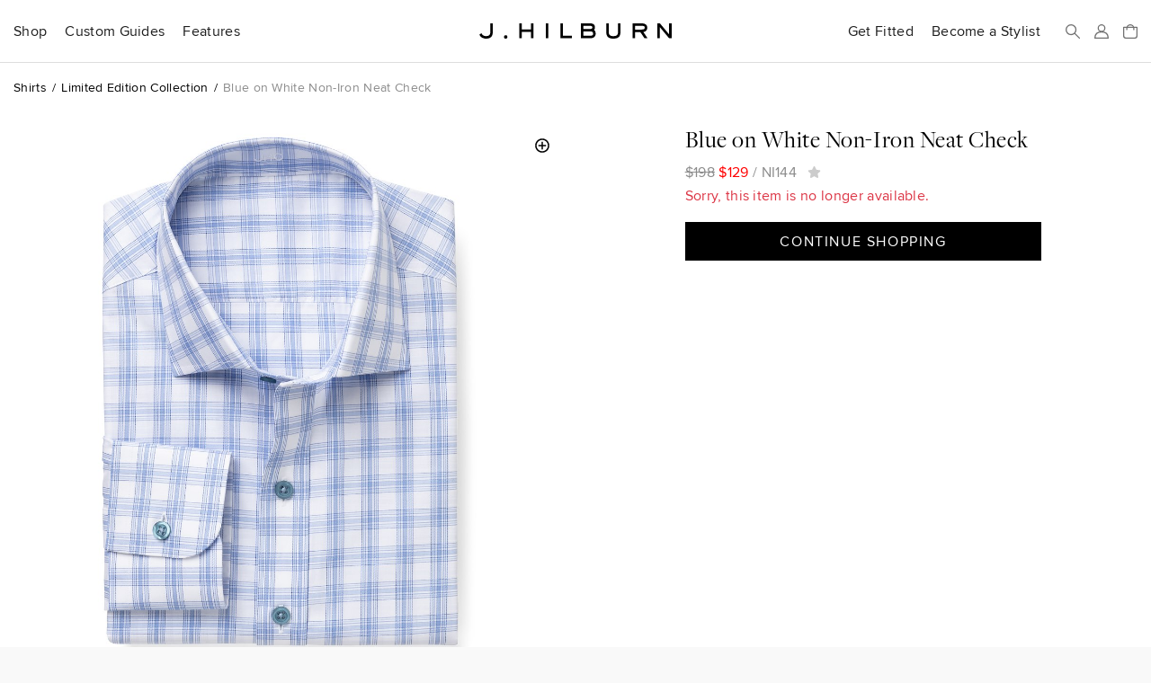

--- FILE ---
content_type: text/html; charset=utf-8
request_url: https://www.jhilburn.com/products/blue_on_white_non-iron_neat_check_ni144
body_size: 6399
content:
<!DOCTYPE html>
<html lang="en">
<head>
<title>Blue on White Non-Iron Neat Check | J.Hilburn</title>



<meta http-equiv="Content-Type" content="text/html; charset=utf-8" />
<meta http-equiv="X-UA-Compatible" content="IE=edge" />
<meta name="viewport" content="width=device-width, initial-scale=1" />
<meta name="google-site-verification" content="iFOKvZsiT5_J-fxSrP25OpEpEjiNO3MlotJFxLI9fFk" />
<meta property="fb:admins" content="jhilburnco" />
<meta property="og:site_name" content="J.Hilburn" />
<meta property="og:type" content="product" />
<meta property="og:title" content="Blue on White Non-Iron Neat Check" />
<meta property="og:description" content="This blue and white neat check shirt is created in a lavish, super-fine cotton Non-Iron fabric, which allows you to stay crisp and feel great throughout the day. Connect with your Stylist today to create this custom-made shirt, unique to you." />
<meta property="og:url" content="https://jhilburn.com/products/blue_on_white_non-iron_neat_check_ni144" />
<meta property="og:image" content="https://jhilburn.com/productimages/ni144/cat_sl_sp23_ni144.png?w=1200&h=1200" />
<meta property="og:image:type" content="image/jpeg" />
<meta property="og:image:width" content="1200" />
<meta property="og:image:height" content="1200" />
<meta name="description" content="This blue and white neat check shirt is created in a lavish, super-fine cotton Non-Iron fabric, which allows you to stay crisp and feel great throughout the day. Connect with your Stylist today to create this custom-made shirt, unique to you." />
<link rel="stylesheet" href="/styles/v763c2fec/site.less" />
<link rel="prefetch" href="/styles/v9fbab8d7/store.less" as="style" />
<link rel="preload" href="/fonts/proximanova-regular-hinted.woff2" as="font" type="font/woff2" crossorigin="crossorigin" />
<link rel="preload" href="/fonts/proximanova-semibold-hinted.woff2" as="font" type="font/woff2" crossorigin="crossorigin" />
<link rel="preload" href="/fonts/freightdisplay-book-hinted.woff2" as="font" type="font/woff2" crossorigin="crossorigin" />
<link rel="canonical" href="https://jhilburn.com/products/blue_on_white_non-iron_neat_check_ni144" />
<link rel="icon" type="image/svg+xml" href="/images/hlogo.svg" />
<link rel="alternate icon" type="image/x-icon" href="/images/jh-favicon-hr.ico" />
<link rel="apple-touch-icon" href="/images/jh-apple-touch-icon.png" />
<link rel="apple-touch-icon-precomposed" href="/images/jh-apple-touch-icon.png" />
<script>
'use strict';
(function (w) {
	w._gaq = []; w.ga = function () { _gaq.push(arguments) }; 
	w._jqq = []; w.$ = function (f) { if (typeof f !== 'function') throw 'Only document.ready functions allowed at this time'; _jqq.push(f); } 
})(window);
</script>



	<link rel="stylesheet" href="/styles/v9fbab8d7/store.less" />
	


</head>

<body>


<div class="warning-bar bg-danger" id="old-browser">Your web browser is out of date and will not work with this site. Please see <a href="https://browsehappy.com/" target="_blank" rel="noreferrer">https://browsehappy.com/</a> for information on upgrading your&nbsp;browser.</div>
<div class="warning-bar" id="no-cookies">Your browser has cookies disabled, and this site will not work as intended. Please see <a href="https://enablecookies.info/" target="_blank" rel="noreferrer">https://enablecookies.info/</a> for more&nbsp;information.</div>
<noscript><div class="warning-bar d-block">Your browser has JavaScript disabled, and this site will not work as intended. Please see <a href="https://enable-javascript.com/" target="_blank" rel="noreferrer">https://enable-javascript.com</a> for more&nbsp;information.</div></noscript>


<header id="head-navbar">
	<div class="container-fluid">
		<nav id="main-nav" class="d-flex align-items-center">
			<section id="sub-nav-shop">
				<div data-toggle="collapse-sm-next" class="d-lg-flex align-items-center"><div>Shop</div></div>
				<div class="collapse">
					<div class="row">
						<div class="col-xl-9">
							<div class="shop-nav-container">
								<div>
									<h6 class="alt">Highlights</h6>
									<ul class="list-unstyled">
										<li><a href="/search/new">New Arrivals</a></li>
										<li><a href="/catalog/keylooks">Key Looks</a></li>
										<li><a href="/lookbooks">Lookbooks</a></li>
										<li><a href="/collection/formal-wear">Formal Wear</a></li>
									</ul>
								</div>
								<div>
									<h6 class="alt">Custom Clothing</h6>
									<ul class="list-unstyled">
										<li><a href="/catalog/suits">Suits</a></li>
										<li><a href="/catalog/sportcoats">Sportcoats</a></li>
										<li><a href="/catalog/trousers">Trousers</a></li>
										<li><a href="/catalog/suiting_vests">Suiting Vests</a></li>
										<li><a href="/catalog/custom_shirts">Shirts</a></li>
										<li><a href="/catalog/knits">Knits</a></li>
										<li><a href="/catalog/pants">Casual Pants</a></li>
										<li><a href="/catalog/outerwear">Outerwear</a></li>
										<li><a href="/catalog/belts">Belts</a></li>
									</ul>
								</div>
								<div>
									<h6 class="alt">Ready To Wear</h6>
									<ul class="list-unstyled">
										<li><a href="/catalog/sweaters">Sweaters</a></li>
										<li><a href="/catalog/accessories">Accessories</a></li>
										<li><a href="/catalog/shoes">Shoes</a></li>
									</ul>
								</div>
								<div>
									<h6 class="alt">Leather Goods</h6>
									<ul class="list-unstyled">
										<li><a href="/catalog/bags">Bags</a></li>
									</ul>
								</div>
								<div class="shop-nav-extras">
									<ul class="list-unstyled">
										<li><a href="/cardbuilder.cshtml"><h6 class="alt">Gift Cards</h6></a></li>
										<li><a href="/search/promo"><h6 class="alt">Sale</h6></a></li>
									</ul>
								</div>
							</div>
						</div>
						<div class="col-xl-3 d-flex flex-column align-items-end">
							<div class="d-none d-xl-block mr-4" style="width: 274px;"><a href="/lookbooks/viewer/new-arrivals-2026" class="d-block"><div data-img-src="/images/catalog/nav/lookbook.jpg?w=274&dpr=2&v=25w" class="bg-cover w-100 img-1-1 mb-1"></div>New Arrivals 2026 Lookbook</a></div>
						</div>
					</div>
				</div>
			</section>
			<section id="sub-nav-guides">
				<div data-toggle="collapse-sm-next" class="d-lg-flex align-items-center"><div>Custom Guides</div></div>
				<div class="collapse">
					<div class="row">
						<div class="col-lg-6">
							<ul class="list-unstyled">
								<li><a href="/product-guides/custom-suiting">Suits</a></li>
								<li><a href="/product-guides/custom-shirts">Shirts</a></li>
								<li><a href="/product-guides/custom-knits">Knits</a></li>
								<li><a href="/product-guides/custom-casual-pants">Casual Pants</a></li>
								<li><a href="/product-guides/custom-denim">Denim</a></li>
								<li><a href="/product-guides/custom-outerwear">Outerwear</a></li>
								<li><a href="/product-guides/custom-belts">Belts</a></li>
								<li><a href="/product-guides/pull-on-shorts">Pull-On Shorts</a></li>
								<li><a href="/product-guides/windstopper">Windstopper</a></li>
								<li><a href="/product-guides/golf-collection">Golf</a></li>
								<li><a href="/product-guides/formalwear">Formal Wear</a></li>
								<li><a href="/product-guides/extended-sizes">Extended Sizes</a></li>
							</ul>
						</div>
						<div class="col-lg-6 d-flex flex-column align-items-end">
							<div class="d-none d-lg-block mr-4" style="width: 274px;"><a href="/product-guides/custom-denim" class="d-block"><div data-img-src="/images/catalog/nav/denimguide.jpg?w=274&dpr=2&v=24w" class="bg-cover w-100 img-1-1 mb-1"></div>Custom-Made Denim</a></div>
						</div>
					</div>
				</div>
			</section>
			<section id="sub-nav-features">
				<div data-toggle="collapse-sm-next" class="d-lg-flex align-items-center"><div>Features</div></div>
				<div class="collapse">
					<div class="row">
						<div class="col-lg-6 shop-nav-container">
							<div class="mb-lg-4">
								<h6 class="alt">Highlights</h6>
								<ul class="list-unstyled">
									<li><a href="https://blog.jhilburn.com/">Blog</a></li>
									<li><a href="/lookbooks/viewer/new-arrivals-2026">New Arrivals 2026 Lookbook</a></li>
								</ul>
							</div>
							<div>
								<h6 class="alt">About</h6>
								<ul class="list-unstyled">
									<li><a href="/our-story">Our Story</a></li>
									<li><a href="/landing/our-commitment">Our Commitment</a></li>
									<li><a href="/locations">Studio Locations</a></li>
								</ul>
							</div>
						</div>
						<div class="col-lg-6 d-flex flex-column align-items-end">
							<div class="d-none d-lg-block mr-4" style="width: 274px;"><a href="/lookbooks/viewer/new-arrivals-2026" class="d-block"><div data-img-src="/images/catalog/nav/lookbook.jpg?w=274&dpr=2&v=25w" class="bg-cover w-100 img-1-1 mb-1"></div>New Arrivals 2026 Lookbook</a></div>
						</div>
					</div>
				</div>
			</section>
			<section class="rel ml-lg-auto">
				<div class="d-lg-flex align-items-center"><a href="/partnerlocator" class="d-block stretched-link link-arrow-float-right mx-lg-0">Get Fitted</a></div>
			</section>
			<section class="rel">
				<div class="d-lg-flex align-items-center"><a href="https://jhstylist.com" target="_blank" rel="noopener" class="d-block stretched-link link-arrow-float-right mx-lg-0">Become a Stylist</a></div>
			</section>

			<a href="#" id="nav-icon-menu" data-toggle="modal" data-target="#nav-main-menu" class="d-flex d-lg-none"><svg class="navbar-icon" viewBox="0 0 218 176"><path d="M9 9h200M9 88h200M9 167h200"/></svg><span class="sr-only">Menu</span></a>
			<a href="#" id="nav-icon-search" class="d-flex mr-auto mr-lg-h"><svg class="navbar-icon" viewBox="0 0 218 218"><path d="M139 139l70 70" /><circle cx="83" cy="83" r="74" /></svg><span class="sr-only">Search</span></a>
			<a href="#" id="nav-icon-user" class="js-login-link d-flex mx-h" ><svg class="navbar-icon" viewBox="0 0 218 218">
				<path d="M9 209c0-52 22-93 100-93s100 41 100 93z" mask="url(#hm)" /><circle cx="109" cy="59" r="50" /><mask id="hm"><rect width="218" height="218" /><circle cx="109" cy="59" r="72" /></mask>
			</svg><span class="sr-only">Sign In</span></a>
			<a href="/bag" id="nav-icon-bag" class="rel d-flex ml-h" data-cart-count="0"><span class="sr-only">Bag</span>
				<svg class="navbar-icon" viewBox="0 0 218 218"><path d="M9 176V47h200v129a33 33 0 0 1-33 33H42a33 33 0 0 1-33-33zM162 81V62a53 53 0 0 0-106 0v19" /></svg>
				<div class="layer d-flex align-items-center text-center"><div id="cart-count-label"></div></div>
				<div id="cart-added" class="mini-cart-container"></div>
			</a>
			<a href="/" class="d-flex align-items-center mx-0" title="J.Hilburn" style="position: absolute; left: 50%; transform: translateX(-50%);"><span class="sr-only">J.Hilburn - Custom-Made Men’s Clothing</span>
				<svg class="navbar-logo" viewBox="0 0 1000 79"><path d="M70 42c0 22-8 37-35 37C12 79 3 65 0 58l11-7c2 5 8 15 24 15 22 0 22-15 22-24V0h13zm68 37a9 9 0 0 1-10-9 9 9 0 1 1 10 9m143-2h-13V44h-47v33h-13V0h13v31h47V0h13v77zm78 0h-13V0h13v77zm122 0h-59V0h13v64h46v13zm95-77c9 0 25 2 25 20 0 8-2 10-4 14 3 3 8 8 8 19 0 13-8 24-29 24h-48V0zm0 64c10 0 16-3 16-10 0-10-6-12-15-12h-36v22zm0-35c7 0 12-2 12-8s-4-8-12-8h-35v16zm158 14c0 20-6 36-37 36s-37-16-37-36V0h13v43c0 14 3 23 24 23s24-9 24-23V0h13v43zm141 34h-16l-22-32h-27v32h-13V0h47c15 0 29 5 29 22s-11 21-20 23zm-30-45c9 0 15-2 15-10s-5-9-15-9h-35v19zm155 45h-13l-48-57v57h-13V0h13l48 57V0h13v77z" /></svg>
			</a>
		</nav>
	</div>
	<div id="search-bar" class="layer js-hidden">
		<div class="d-flex align-items-center mx-auto">
			<svg class="navbar-icon" viewBox="0 0 218 218"><path d="M139 139l70 70" /><circle cx="83" cy="83" r="74" /></svg>
			<form action="/search/keyword" id="search-form">
				<label class="sr-only" for="search-box">Search</label>
				<input type="search" id="search-box" name="p" placeholder="Search our catalog..." />
			</form>
			<a href="#" id="search-close"><svg class="navbar-icon" viewBox="0 0 218 218"><path d="M9 9l200 200m0 -200l-200 200" /></svg><span class="sr-only">Close Search</span></a>
		</div>
	</div>
</header>

<div id="full-bleed-hero"></div>

<nav id="nav-main-menu" class="modal nav-side-menu">
	<div class="text-muted p-1 border-bottom">Menu</div>
	
	<a href="#" class="close-circle" data-dismiss="modal" style="top: 20px;"><span class="sr-only">Close Menu</span></a>
</nav>


<div id="login-reg-dialogs"></div>
<div id="partnercontact-dialog"></div>


<main>
	<div class="container-fluid">
		












<ol class="breadcrumb small mt-1 mb-2">
	<li class="breadcrumb-item"><a href="/catalog/custom_shirts">Shirts</a></li>
	<li class="breadcrumb-item"><a href="/catalog/custom_shirts/seasonal-shirting">Limited Edition Collection</a></li>
	<li class="breadcrumb-item text-muted">Blue on White Non-Iron Neat Check</li>
</ol>

<div class="row gutter-vertical">
	<div class="col-md-8 offset-md-2 col-lg-6 offset-lg-0">
		<div class="pdp-zoom-img" data-img-src="/productimages/ni144/cat_sl_sp23_ni144.png?w=653&h=653&dpr=1.75" data-zoom-img-src="/productimages/ni144/cat_sl_sp23_ni144.png?w=2000&h=2000"></div>
		<div class="pdp-alt-images"><nobr>
			<div class="pdp-alt-img" data-img-src="/productimages/ni144/cat_sl_sp23_ni144.png?w=70&h=70&dpr=2" data-main-img-src="/productimages/ni144/cat_sl_sp23_ni144.png?w=653&h=653&dpr=1.75" data-zoom-img-src="/productimages/ni144/cat_sl_sp23_ni144.png?w=2000&h=2000"></div>
			<div class="pdp-alt-img" data-img-src="/productimages/ni144/cat_sl_sp23_ni144-swatch.jpg?w=70&h=70&dpr=2" data-main-img-src="/productimages/ni144/cat_sl_sp23_ni144-swatch.jpg?w=653&h=653&dpr=1.75" data-zoom-img-src="/productimages/ni144/cat_sl_sp23_ni144-swatch.jpg?w=2000&h=2000"></div>
		</nobr></div>
	</div>
	<div class="col-lg-4 offset-lg-1 pdp-product-actions">
		<h3 class="mb-h">Blue on White Non-Iron Neat Check</h3>
		

		<div class="text-muted js-pdp-price">
				<del data-base-value="198.00">$198</del>
				<ins data-base-value="129.00">$129</ins>
			/ <span id="spnSku" class="mr-h" data-base-sku="NI144">NI144</span>

			<a href="javascript:void(0)" style="font-size: 0.9375em;">
				<i class="icon-star js-login-link" data-original-title="Sign in or Register to use Favorites"></i>
			</a>
		</div>
					<p class="text-danger">Sorry, this item is no longer available.</p>
				<div class="d-md-flex flex-md-column mt-1">
		<div class="order-md-2">


				<div class="pdp-product-actions">
					<a href="/" class="cta-button">Continue Shopping</a>
				</div>
								</div>
	</div></div>
</div>

<hr class="mb-hh" />
<div class="row gutter-vertical">
	<div class="col-lg-6">
		<h6 class="alt">Description</h6>
		<div class="text-muted pl-1">
			<p style="white-space: pre-line">This blue and white neat check shirt is created in a lavish, super-fine cotton Non-Iron fabric, which allows you to stay crisp and feel great throughout the day. Connect with your Stylist today to create this custom-made shirt, unique to you.</p>
				<ul class="list-unstyled list-sm">
					<li>Non-Iron</li>
					<li>100% Cotton</li>
					<li>Delicate wash cold water. Tumble dry low heat.</li>
				</ul>
		</div>

		<h6 class="alt">Product Code</h6>
		<div class="text-muted pl-1">NI144</div>
	</div>

		<div class="col-lg-6">
			<h6 class="alt">Fabric Details</h6>
			<ul class="text-muted list-unstyled pl-1">
				<li>Weight: Light Weight</li>
			</ul>
				</div>
</div>






	</div>
</main>

<section id="signup-bar">
	<div class="container-fluid text-white">
		<div class="row">
			<div class="col-md-6 col-lg-4 order-lg-2 mb-1 mb-lg-0 text-center text-md-left d-flex align-items-md-center">
				<div id="signup-message" class="px-1 px-md-0">
					Want to be a part of our exclusive Client list, with first looks at new products, special event invites&nbsp;and&nbsp;offers?
				</div>
			</div>
			<div class="col-md-4 offset-md-2 order-lg-3 d-flex align-items-md-center">
				<div class="mx-auto mx-md-0 mt-1 mb-3 mt-lg-h mb-lg-h" style="width: 200px;">
					<h6>Sign Up</h6>
					<form id="signup-form" class="fancy-form">
						<fieldset class="fancy-form-group">
							<label class="sr-only" for="signup-email">Email Address</label>
							<input type="email" id="signup-email" class="fancy-form-control" data-rule-required="true" data-msg-required="Please enter your email address" data-rule-email="true" placeholder="Email Address" />
						</fieldset>
						<input type="image" id="signup-button" class="fancy-form-button" data-context="footer-nav" alt="Go" src="data:image/svg+xml,%3Csvg xmlns='http://www.w3.org/2000/svg' viewBox='0 0 60.21 42.3'%3E%3Cpath fill='%23fff' d='M59.41 19.28L40.91.78a2.65 2.65 0 00-3.75 3.75l13.41 13.41H2.65a2.65 2.65 0 100 5.3h49L37.16 37.77a2.66 2.66 0 001.93 4.53 2.61 2.61 0 001.91-.78L59.46 23a2.65 2.65 0 00-.05-3.72z'/%3E%3C/svg%3E" />
					</form>
				</div>
			</div>
			<div class="col-lg-2 order-lg-1 d-flex align-items-lg-center">
				<div class="mx-auto mx-lg-0">
					<a href="https://www.instagram.com/jhilburnco/">
						<span class="sr-only">Instagram</span>
						<svg viewBox="0 0 448 512" style="height: 1.5em;">
							<path fill="#fff" d="M224.1 141c-63.6 0-114.9 51.3-114.9 114.9s51.3 114.9 114.9 114.9S339 319.5 339 255.9 287.7 141 224.1 141zm0 189.6c-41.1 0-74.7-33.5-74.7-74.7s33.5-74.7 74.7-74.7 74.7 33.5 74.7 74.7-33.6 74.7-74.7 74.7zm146.4-194.3c0 14.9-12 26.8-26.8 26.8-14.9 0-26.8-12-26.8-26.8s12-26.8 26.8-26.8 26.8 12 26.8 26.8zm76.1 27.2c-1.7-35.9-9.9-67.7-36.2-93.9-26.2-26.2-58-34.4-93.9-36.2-37-2.1-147.9-2.1-184.9 0-35.8 1.7-67.6 9.9-93.9 36.1s-34.4 58-36.2 93.9c-2.1 37-2.1 147.9 0 184.9 1.7 35.9 9.9 67.7 36.2 93.9s58 34.4 93.9 36.2c37 2.1 147.9 2.1 184.9 0 35.9-1.7 67.7-9.9 93.9-36.2 26.2-26.2 34.4-58 36.2-93.9 2.1-37 2.1-147.8 0-184.8zM398.8 388c-7.8 19.6-22.9 34.7-42.6 42.6-29.5 11.7-99.5 9-132.1 9s-102.7 2.6-132.1-9c-19.6-7.8-34.7-22.9-42.6-42.6-11.7-29.5-9-99.5-9-132.1s-2.6-102.7 9-132.1c7.8-19.6 22.9-34.7 42.6-42.6 29.5-11.7 99.5-9 132.1-9s102.7-2.6 132.1 9c19.6 7.8 34.7 22.9 42.6 42.6 11.7 29.5 9 99.5 9 132.1s2.7 102.7-9 132.1z"></path>
						</svg>
					</a>
					<a href="https://www.facebook.com/JHilburnCo/" class="ml-hh">
						<span class="sr-only">Facebook</span>
						<svg viewBox="0 0 264 512" style="height: 1.5em;">
							<path fill="#fff" d="M76.7 512V283H0v-91h76.7v-71.7C76.7 42.4 124.3 0 193.8 0c33.3 0 61.9 2.5 70.2 3.6V85h-48.2c-37.8 0-45.1 18-45.1 44.3V192H256l-11.7 91h-73.6v229"></path>
						</svg>
					</a>
				</div>
			</div>
		</div>
	</div>
</section>
<footer>
	<div class="container-fluid rel">
		<nav class="row">
			<div class="col-md-4 offset-md-2 order-md-2">
				<div class="gutter-vertical mt-2 mt-md-0 mx-auto mx-md-0" style="width: 200px;">
					<h6>Get Fitted by&nbsp;a&nbsp;Stylist</h6>
					<form id="plf" class="fancy-form text-muted">
						<fieldset class="fancy-form-group">
							<label class="sr-only" for="plf-zip">Zip Code</label>
							<input type="text" id="plf-zip" class="fancy-form-control" data-rule-required="true" data-msg-required="Please enter your Zip Code." data-rule-zipcodeus="true" placeholder="Zip Code" maxlength="5" />
						</fieldset>
						<input type="image" id="plf-button" class="fancy-form-button" data-context="footer-nav" alt="Go" src="data:image/svg+xml,%3Csvg xmlns='http://www.w3.org/2000/svg' viewBox='0 0 60.21 42.3'%3E%3Cpath fill='%238c8c8c' d='M59.41 19.28L40.91.78a2.65 2.65 0 00-3.75 3.75l13.41 13.41H2.65a2.65 2.65 0 100 5.3h49L37.16 37.77a2.66 2.66 0 001.93 4.53 2.61 2.61 0 001.91-.78L59.46 23a2.65 2.65 0 00-.05-3.72z'/%3E%3C/svg%3E" />
					</form>
				</div>
			</div>
			<div class="col-md-6 order-md-1">
				<div class="row">
					<div class="col-md-4">
						<h6 data-toggle="collapse-sm-next">Customer Care</h6>
						<ul class="collapse">
							<li><a href="/ourguarantee">Return, Remake &amp; Alteration Policy</a></li>
							<li><a href="/faq#faq-care">Garment Care</a></li>
							<li><a href="/faq">FAQ</a></li>
							<li><a href="/termsandconditions">Terms of Use</a></li>
							<li><a href="/privacypolicy">Privacy Policy</a></li>
							<li><a href="/accessibility">Accessibility</a></li>
						</ul>
					</div>
					<div class="col-md-4">
						<h6 data-toggle="collapse-sm-next">J.Hilburn</h6>
						<ul class="collapse">
							<li><a href="/catalog/keylooks">Key Looks</a></li>
							<li><a href="/lookbooks/">Lookbooks</a></li>
							<li><a href="/locations">Locations</a></li>
							<li><a href="/our-story">Our Story</a></li>
							<li><a href="/landing/our-commitment">Our Commitment</a></li>
							<li><a href="/careers">Careers</a></li>
							<li><a href="https://jhstylist.com" target="_blank" rel="noopener">Become a Stylist</a></li>
						</ul>
					</div>
					<div class="col-md-4">
						<h6 data-toggle="collapse-sm-next">Connect</h6>
						<ul class="collapse">
							<li><a href="https://www.instagram.com/jhilburnco/">Instagram</a></li>
							<li><a href="https://www.facebook.com/JHilburnCo/">Facebook</a></li>
							<li><a href="https://blog.jhilburn.com/">Blog</a></li>
							<li><a href="/contactus">Contact</a></li>
						</ul>
					</div>
				</div>
			</div>
		</nav>
	</div>
</footer>


	
<script>
	'use strict';
	$(function () {
		const trackitem = {"item_id":"NI144","item_name":"Blue on White Non-Iron Neat Check","item_category":"Shirts","item_variant":null,"price":129.0000,"quantity":0};
		ga('event', 'view_item', { currency: 'USD', value: trackitem.price, items: [trackitem] });

		function addItem() {
			if ($('#setSize').length && $('.size-box.selected').length != 1 || $('#selSize').length && !$('#selSize').val()) {
				$jh.messageBox('You must select a size before adding this item');
				return false;
			}

			if (!$jh.pdp.validateBuilder())
				return false;

			var sku = $('#spnSku').text();
			if ($('#setSize').length)
				sku += $('.size-box.selected').data('skuSuffix');
			if ($('#selSize').length)
				sku += $('#selSize').val();

			var skuOrGuid = sku;
			if (typeof $jh.pdp.getBuilderXML === 'function')
				skuOrGuid = $jh.store.saveCustom($jh.pdp.getBuilderXML(sku));

			$jh.store.addToCart(skuOrGuid, 1);
			ga('event', 'add_to_cart', { currency: 'USD', value: trackitem.price, items: [trackitem] });
			return false;
		}

		function addSwatch() {
			var sku = $('#lnkSwatch').data('sku');
			$jh.store.addToCart(sku, 1);
			return false;
		}

		$('#setSize, #selSize').on('change', $jh.pdp.updatePrice);

		$('#lnkSizeGuide').overlay({ target: '#dlgSizeGuide', top: 'center', close: '.close-dialog', mask: '#000' });
		$('#lnkGarmentSpec').overlay({ target: '#dlgGarmentSpec', top: 'center', close: '.close-dialog', mask: '#000' });

		$('#btnAddToCart').on('click', addItem);
		$('#lnkSwatch').on('click', addSwatch);
	});
</script>






<script>
'use strict';
(function (w, d) {
	try { new Function('(x = 0) => x'); } catch(e) { d.getElementById('old-browser').classList.add('d-block'); return; }

	const vpw = w.innerWidth || d.documentElement.clientWidth;
	w.$jh = { context: { viewport: vpw >= 1200 ? 'xl' : vpw >= 992 ? 'lg' : vpw >= 768 ? 'md' : vpw >= 576 ? 'sm' : 'xs' } };
	$jh.site={url:'/',urlAbsolute:'https://www.jhilburn.com/',cookieDomain:'jhilburn.com',isReplicated:false};
	$jh.settings={newDuration:75};

	let cdn = true;
	labadd('//cdnjs.cloudflare.com/ajax/libs/labjs/2.0.3/LAB.min.js', function () { cdn = false; labadd('/scripts/vf403a5fd/lab.min.js'); });

	function labadd(u, e) {
		const s = d.createElement('script'); s.src = u; s.async = true; s.onload = labinit; s.onerror = e;
		d.head.appendChild(s);
	}

	function labinit() {
		$LAB
		.script(cdn ? {src:'//cdnjs.cloudflare.com/ajax/libs/jquery/3.6.3/jquery.min.js', crossOrigin:'anonymous'} : '/scripts/v1a835703/jquery.min.js').wait()
		.script(cdn ? {src:'//cdnjs.cloudflare.com/ajax/libs/jquery-validate/1.17.0/jquery.validate.min.js', crossOrigin:'anonymous'} : '/scripts/v89cc549a/jquery.validate.min.js')
		.script(cdn ? {src:'//cdnjs.cloudflare.com/ajax/libs/popper.js/1.16.1/umd/popper.min.js', crossOrigin:'anonymous'} : '/scripts/v71acbfc9/popper.min.js').wait()
		.script(cdn ? {src:'//cdnjs.cloudflare.com/ajax/libs/bootstrap/4.6.2/js/bootstrap.min.js', crossOrigin:'anonymous'} : '/scripts/v7ae17c65/bootstrap.min.js')
		.script('/scripts/v25c5ae0a/jh.bundle.min.js').wait()
		.script('/scripts/vd8e8aa33/jh.store.min.js')
		.wait(function () {
			while(_jqq.length) $(_jqq.shift());
			$.each(($._data(w, 'events') || {}).load, function () { if (this.namespace) $(w).triggerHandler('load.' + this.namespace); });
			setTimeout($jh.track, 100);
		});
	}
	
})(window, document);
</script>
<link rel="preload" href="//cdnjs.cloudflare.com/ajax/libs/labjs/2.0.3/LAB.min.js" as="script" />

</body>
</html>